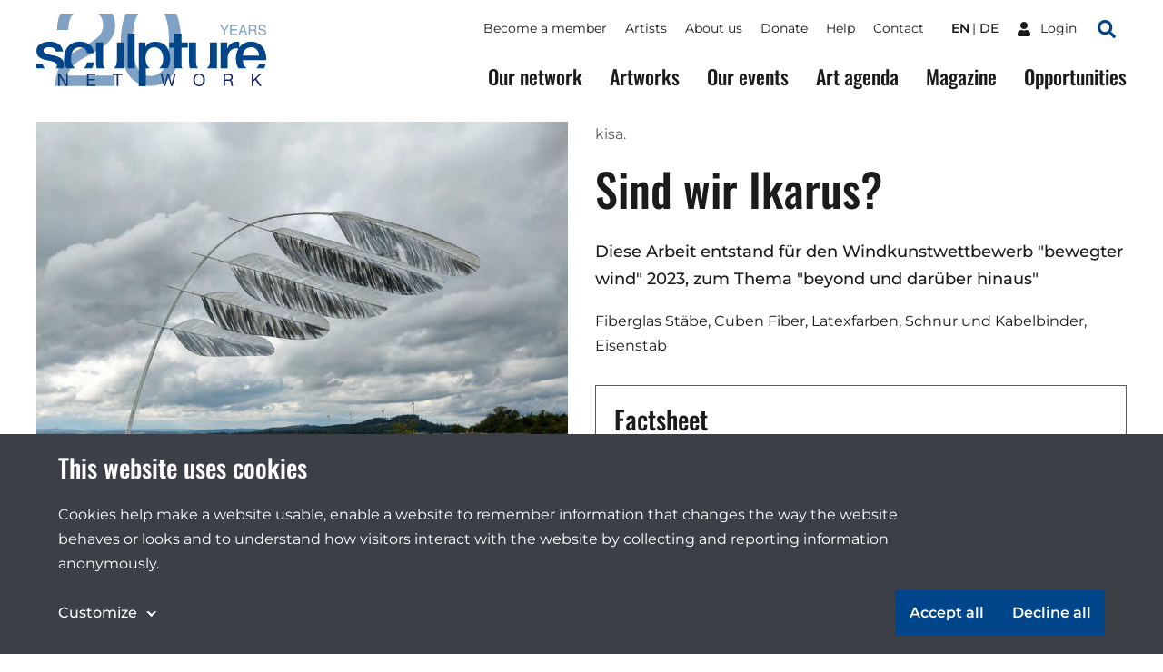

--- FILE ---
content_type: text/html;charset=utf-8
request_url: https://sculpture-network.org/en/artwork/67521/sind-wir-ikarus
body_size: 39567
content:
<!DOCTYPE html>
<html lang="en" class="environment-production">
<head>
    <meta charset="utf-8" />
    <meta http-equiv="X-UA-Compatible" content="IE=edge">
	<title>
		
			Sind wir Ikarus? |  Sculpture Network
		
	</title>
	
    <!--
		Website developed by:
		Marc Worrell & Dorien Drees 🖖

		Proudly powered by: Zotonic, the Erlang CMS <http://www.zotonic.com>
	-->

	<meta name="viewport" content="width=device-width, initial-scale=1.0" />
	<meta name="author" content="Sculpture Network" />
	<meta name="view-transition" content="same-origin" />

	<link href="/lib/css/cookie-consent~162990161.css" type="text/css" media="all" rel="stylesheet">




    
        <link rel="alternate" hreflang="en" href="https://sculpture-network.org/en/artwork/67521/sind-wir-ikarus">
        
    	   <link rel="alternate" hreflang="de" href="https://sculpture-network.org/de/artwork/67521/sind-wir-ikarus">
        <link rel="alternate" hreflang="x-default" href="https://sculpture-network.org/artwork/67521/sind-wir-ikarus">
    






    <link href="/lib/css/ol~151455789.css" type="text/css" media="all" rel="stylesheet">





    
        
        <link rel="canonical" href="https://sculpture-network.org/de/artwork/67521/sind-wir-ikarus">
        <link rel="shortlink" href="https://sculpture-network.org/de/id/67521">
        
    



    



    
    
    
    
        
            
                
                    
                    <meta name="description" content="Diese Arbeit entstand für den Windkunstwettbewerb &quot;bewegter wind&quot; 2023, zum Thema &quot;beyond und darüber hinaus&quot;">
                
            
        

        
            <script type="application/ld+json">{"@context":{"acl":"http:\/\/www.w3.org\/ns\/auth\/acl#","dbpedia":"http:\/\/dbpedia.org\/property\/","dbpedia-owl":"http:\/\/dbpedia.org\/ontology\/","dc":"http:\/\/purl.org\/dc\/elements\/1.1\/","dcterms":"http:\/\/purl.org\/dc\/terms\/","dctype":"http:\/\/purl.org\/dc\/dcmitype\/","foaf":"http:\/\/xmlns.com\/foaf\/0.1\/","geo":"http:\/\/www.w3.org\/2003\/01\/geo\/wgs84_pos#","rdf":"http:\/\/www.w3.org\/1999\/02\/22-rdf-syntax-ns#","rdfs":"http:\/\/www.w3.org\/2000\/01\/rdf-schema#","schema":"https:\/\/schema.org\/","vcard":"http:\/\/www.w3.org\/2006\/vcard\/ns#","vocab":"http:\/\/rdf.data-vocabulary.org\/#","xsd":"http:\/\/www.w3.org\/2001\/XMLSchema#"},"@graph":[{"@id":"https:\/\/sculpture-network.org\/#organization","@type":"schema:Organization","schema:description":null,"schema:name":"Untitled","schema:url":"https:\/\/sculpture-network.org\/"},{"@id":"https:\/\/sculpture-network.org\/","@type":"schema:WebSite","schema:description":null,"schema:name":"Sculpture Network","schema:potentialAction":[{"@type":"schema:SearchAction","schema:query-input":"required name=text","schema:target":{"@type":"schema:EntryPoint","schema:urlTemplate":"https:\/\/sculpture-network.org\/en\/search?qs={text}"}}],"schema:publisher":"https:\/\/sculpture-network.org\/#organization","schema:url":"https:\/\/sculpture-network.org\/"},{"@id":"https:\/\/sculpture-network.org\/en\/artwork\/67521\/sind-wir-ikarus","@type":"schema:WebPage","schema:about":{"@id":"https:\/\/sculpture-network.org\/de\/id\/67521","@type":"schema:CreativeWork","schema:author":[{"@id":"https:\/\/sculpture-network.org\/de\/id\/8046","@type":["schema:Person","schema:CreativeWork"],"schema:address":{"@type":"schema:PostalAddress","schema:addressCountry":"de"},"schema:dateCreated":"2016-11-25T13:54:22Z","schema:dateModified":"2025-03-28T08:57:02Z","schema:datePublished":"2016-11-25T13:54:00Z","schema:description":"Der Luftraum als Bühne","schema:familyName":"Sauer","schema:givenName":"Kirsten","schema:image":["https:\/\/sculpture-network.org\/image\/2025\/3\/28\/imag3787_1.jpg%28mediaclass-schema-org-1x1.ed084110b3b08047ee5ba7ef71b0d2e0ed3b1acb%29.jpg","https:\/\/sculpture-network.org\/image\/2025\/3\/28\/imag3787_1.jpg%28mediaclass-schema-org-4x3.ff34a6db3ea054562f36403cfada8d9cd9076085%29.jpg","https:\/\/sculpture-network.org\/image\/2025\/3\/28\/imag3787_1.jpg%28mediaclass-schema-org-16x9.1fd48307a03b244bf15e7befed6f64d7296a33b3%29.jpg"],"schema:inLanguage":"de","schema:name":"Kirsten Sauer","schema:url":"https:\/\/sculpture-network.org\/de\/artist\/8046\/kisa."}],"schema:dateCreated":"2023-08-15T14:13:46Z","schema:dateModified":"2023-08-15T15:37:53Z","schema:datePublished":"2023-01-01T23:00:00Z","schema:description":"Diese Arbeit entstand für den Windkunstwettbewerb \"bewegter wind\" 2023, zum Thema \"beyond und darüber hinaus\"","schema:image":["https:\/\/sculpture-network.org\/image\/2023\/8\/15\/imag9140_1.jpg%28mediaclass-schema-org-1x1.ed084110b3b08047ee5ba7ef71b0d2e0ed3b1acb%29.jpg","https:\/\/sculpture-network.org\/image\/2023\/8\/15\/imag9140_1.jpg%28mediaclass-schema-org-4x3.ff34a6db3ea054562f36403cfada8d9cd9076085%29.jpg","https:\/\/sculpture-network.org\/image\/2023\/8\/15\/imag9140_1.jpg%28mediaclass-schema-org-16x9.1fd48307a03b244bf15e7befed6f64d7296a33b3%29.jpg"],"schema:inLanguage":"de","schema:name":"Sind wir Ikarus?","schema:url":"https:\/\/sculpture-network.org\/de\/artwork\/67521\/sind-wir-ikarus"},"schema:dateCreated":"2023-08-15T14:13:46Z","schema:dateModified":"2023-08-15T15:37:53Z","schema:datePublished":"2023-01-01T23:00:00Z","schema:description":"Diese Arbeit entstand für den Windkunstwettbewerb \"bewegter wind\" 2023, zum Thema \"beyond und darüber hinaus\"","schema:image":["https:\/\/sculpture-network.org\/image\/2023\/8\/15\/imag9140_1.jpg%28mediaclass-schema-org-1x1.ed084110b3b08047ee5ba7ef71b0d2e0ed3b1acb%29.jpg","https:\/\/sculpture-network.org\/image\/2023\/8\/15\/imag9140_1.jpg%28mediaclass-schema-org-4x3.ff34a6db3ea054562f36403cfada8d9cd9076085%29.jpg","https:\/\/sculpture-network.org\/image\/2023\/8\/15\/imag9140_1.jpg%28mediaclass-schema-org-16x9.1fd48307a03b244bf15e7befed6f64d7296a33b3%29.jpg"],"schema:inLanguage":"en","schema:name":"Sind wir Ikarus?","schema:primaryImageOfPage":{"@id":"https:\/\/sculpture-network.org\/en\/id\/67521#primaryImageOfPage","@type":"schema:ImageObject","schema:caption":"IMAG9140_1.jpg","schema:contentUrl":"https:\/\/sculpture-network.org\/image\/2023\/8\/15\/imag9140_1.jpg%28mediaclass-schema-org-image.021187dd3fa306c9e0e624514c5c708416a2e030%29.jpg","schema:description":"IMAG9140_1.jpg","schema:height":800,"schema:name":"IMAG9140_1.jpg","schema:url":"https:\/\/sculpture-network.org\/image\/2023\/8\/15\/imag9140_1.jpg%28mediaclass-schema-org-image.021187dd3fa306c9e0e624514c5c708416a2e030%29.jpg","schema:width":1024},"schema:publisher":"https:\/\/sculpture-network.org\/#organization","schema:url":"https:\/\/sculpture-network.org\/en\/artwork\/67521\/sind-wir-ikarus"}]}</script>
        

        
            <meta property="og:site_name" content="Sculpture Network">
        
        
            <meta property="og:title" content="Sind wir Ikarus?">
            <meta property="og:description" content="Diese Arbeit entstand für den Windkunstwettbewerb &quot;bewegter wind&quot; 2023, zum Thema &quot;beyond und darüber hinaus&quot;">
            <meta property="og:url" content="https://sculpture-network.org/en/artwork/67521/sind-wir-ikarus">
            <meta property="og:updated_time" content="2023-08-15T17:37:53+02:00">
            <meta property="og:type" content="website">
        
        
            <meta property="og:image" content="https://sculpture-network.org/image/2023/8/15/imag9140_1.jpg%28mediaclass-meta-tag-image.1fd48307a03b244bf15e7befed6f64d7296a33b3%29.jpg">
        
        <meta property="og:locale" content="de">
    
    
    



    
    
    



    
        
    
    
    
    
    
        
            <script id="gtagScript" type="text/x-cookie-consent" async src="https://www.googletagmanager.com/gtag/js?id=G-QZSMS5NPVK" nonce="e9lVIng6wQJ5vRmQsPVy"></script>
            <script type="text/javascript" nonce="e9lVIng6wQJ5vRmQsPVy">
              window.dataLayer = window.dataLayer || [];
              function gtag(){dataLayer.push(arguments);}
              gtag('js', new Date());
              gtag('config', 'G-QZSMS5NPVK', { 'anonymize_ip': true });
            </script>
        
        
            <script id="gtmScript" type="text/x-cookie-consent" nonce="e9lVIng6wQJ5vRmQsPVy">
            (function(w,d,s,l,i){
                w[l] = w[l] || [];
                w[l].push({ 'gtm.start':new Date().getTime(), event:'gtm.js' });
                var f = d.getElementsByTagName(s)[0],
                    j = d.createElement(s),
                    dl = l!='dataLayer'?'&l='+l:'';
                j.setAttribute('nonce','e9lVIng6wQJ5vRmQsPVy');
                j.async = true;
                j.src = 'https://www.googletagmanager.com/gtm.js?id='+i+dl;
                f.parentNode.insertBefore(j,f);
            })(window,document,'script','dataLayer','GTM-KX2B6WC');
            </script>
        
        
    
    

    





<style type="text/css" nonce="e9lVIng6wQJ5vRmQsPVy">
    .z-wires-submitting {
        pointer-events: none;
        opacity: 0.5;
        background: url('/lib/images/spinner.gif') no-repeat center center;
    }
    body:has(.z-wires-submitting) {
        cursor: wait;
    }
</style>

<script type="text/javascript" nonce="e9lVIng6wQJ5vRmQsPVy">
    var zotonic = zotonic || {};

    zotonic.wiresLoaded = new Promise( (resolve) => { zotonic.wiresLoadedResolve = resolve; } );
    zotonic.wiresReady = new Promise( (resolve) => { zotonic.wiresReadyResolve = resolve; } );

    function zInitCatchSubmit(event) {
        if (event.target.tagName === 'FORM' && event.target.getAttribute('action') === 'postback') {
            event.preventDefault();
            event.target.classList.add('z-wires-submitting');
            zotonic.wiresReady.then(function() {
                setTimeout(() => {
                    event.target.dispatchEvent(event);
                    event.target.classList.remove('z-wires-submitting');
                }, 10);
            });
        }
    };
    document.documentElement.addEventListener('submit', zInitCatchSubmit);
    zotonic.wiresReady.then(function() {
        document.documentElement.removeEventListener('submit', zInitCatchSubmit);
    });
</script>
<script type="text/javascript" nonce="e9lVIng6wQJ5vRmQsPVy">
var cotonic = cotonic || {};


cotonic.readyResolve = null;
cotonic.ready = new Promise(function(resolve) { cotonic.readyResolve = resolve; });
cotonic.bridgeSocket = new WebSocket(
    window.location.origin.replace(/^http/, 'ws')+ '/mqtt-transport',
    [ 'mqtt' ]);
cotonic.bridgeSocket.binaryType = 'arraybuffer';


cotonic.bufferEvent = function(event) {
    const topic = event.target.getAttribute( "data-on"+event.type+"-topic" );
    if (typeof topic === "string") {
        let cancel = event.target.getAttribute( "data-on"+event.type+"-cancel" );
        if (cancel === null) {
            if (event.cancelable) {
                event.preventDefault();
            }
            event.stopPropagation();
        } else {
            switch (cancel) {
                case "0":
                case "no":
                case "false":
                    cancel = false;
                    break;
                case "preventDefault":
                    if (event.cancelable) {
                        event.preventDefault();
                    }
                    break;
                default:
                    if (event.cancelable) {
                        event.preventDefault();
                    }
                    event.stopPropagation();
                    break;
            }
        }
        cotonic.bufferedEvents.push(event);
    }
};
cotonic.bufferedEvents = [];
document.addEventListener("submit", cotonic.bufferEvent);
document.addEventListener("click", cotonic.bufferEvent);
cotonic.ready.then(
    function() {
        document.removeEventListener("submit", cotonic.bufferEvent);
        document.removeEventListener("click", cotonic.bufferEvent);
    });
</script>


	
		<link href="/lib/bootstrap/css/bootstrap~/css/style~z.growl~3013679357.css" type="text/css" media="all" rel="stylesheet">
	

	
</head>
<body class="t-artwork -artworks cat-artifact cat-artwork "  data-cotonic-pathname-search="slug=sind-wir-ikarus&zotonic_dispatch=artwork&zotonic_dispatch_path=artwork67521sind-wir-ikarus&zotonic_site=sculpturenetwork&z_language=en&id=67521">
	<div id="top"></div>
	<a href="#main-content" class="sr-only sr-only-focusable skip-link">Skip to main content</a>

	
        <nav class="nav-global">
    <button class="nav-global__toggle"><span class="visually-hidden">Toggle menu</span><i></i></button>

    
        <a href="/" class="nav-global__logo ">
    <svg xmlns="http://www.w3.org/2000/svg" fill="none" class="nav-global__logo__20" viewBox="0 0 251 145">
        <path fill="var(--primaryColor)" fill-rule="evenodd" d="M141.606 0a92.46 92.46 0 0 0-2.362 5.9c-5.075 14.095-7.612 30.97-7.612 50.623 0 25.372 4.229 45.59 12.686 60.652 10.149 18.042 25.614 27.063 46.395 27.063 23.037 0 39.629-11.034 49.778-33.104 7.008-15.385 10.511-34.837 10.511-58.356 0-21.588-2.927-39.18-8.782-52.778h-24.318a37.399 37.399 0 0 1 2.412 5.175c4.833 12.645 7.249 28.795 7.249 48.448 0 27.225-3.342 45.831-10.028 55.819-6.685 9.988-15.666 14.982-26.943 14.982-14.015 0-23.922-8.176-29.721-24.527-3.786-10.712-5.679-24.888-5.679-42.528 0-23.44 2.94-41.16 8.82-53.16A42.877 42.877 0 0 1 166.382 0h-24.776ZM11.402 0C7.426 8.852 5.334 19.767 5.126 32.745h22.11c.322-10.712 2.014-19.09 5.075-25.13C33.789 4.7 35.574 2.16 37.666 0H11.402Zm76.365 0c5.8 5.844 8.699 13.698 8.699 23.563 0 8.619-3.302 16.27-9.907 22.956-4.189 4.269-11.478 9.424-21.869 15.465l-23.197 13.41c-15.546 9.022-26.017 19.05-31.413 30.085-5.316 11.035-8.377 24.003-9.183 38.904h118.766v-20.539h-94.48c2.093-8.538 7.168-16.311 15.223-23.319 4.51-3.946 10.712-8.095 18.606-12.444l16.552-9.182c14.58-8.136 24.688-15.063 30.326-20.782 9.746-9.826 14.619-21.666 14.619-35.52 0-7.979-1.695-15.511-5.086-22.597H87.767Z" clip-rule="evenodd"/>
    </svg>

    <svg xmlns="http://www.w3.org/2000/svg" fill="none" class="nav-global__logo__years" viewBox="0 0 87 20">
        <path fill="var(--primaryColor)" d="M74.263 13.225c.06 1.061.31 1.923.751 2.585.841 1.24 2.323 1.86 4.445 1.86.951 0 1.817-.136 2.598-.408 1.512-.526 2.267-1.469 2.267-2.827 0-1.02-.318-1.745-.955-2.178-.645-.425-1.655-.794-3.03-1.108l-2.535-.573c-1.656-.374-2.828-.786-3.516-1.236-1.188-.78-1.782-1.948-1.782-3.502 0-1.681.581-3.06 1.744-4.14C75.413.62 77.06.082 79.192.082c1.961 0 3.625.476 4.992 1.427 1.376.942 2.064 2.454 2.064 4.534h-2.382c-.127-1.002-.4-1.77-.815-2.305-.773-.977-2.085-1.465-3.936-1.465-1.494 0-2.568.314-3.222.942-.653.629-.98 1.359-.98 2.19 0 .918.382 1.589 1.146 2.013.5.272 1.634.611 3.4 1.019l2.624.599c1.265.288 2.241.683 2.93 1.184 1.188.875 1.782 2.144 1.782 3.808 0 2.072-.755 3.553-2.267 4.445-1.503.891-3.252 1.337-5.247 1.337-2.326 0-4.148-.594-5.464-1.783-1.316-1.18-1.961-2.78-1.935-4.801h2.381ZM62.457 9.124c1.189 0 2.127-.238 2.815-.713.696-.476 1.044-1.333 1.044-2.573 0-1.333-.484-2.242-1.452-2.726-.518-.254-1.21-.382-2.076-.382h-6.19v6.394h5.859ZM54.064.552h8.66c1.427 0 2.603.209 3.528.625 1.758.798 2.636 2.27 2.636 4.419 0 1.12-.233 2.038-.7 2.75-.458.714-1.104 1.287-1.936 1.72.73.297 1.278.688 1.643 1.172.374.484.582 1.27.624 2.356l.09 2.509c.025.713.084 1.244.178 1.592.152.594.424.976.815 1.146v.42h-3.108a2.34 2.34 0 0 1-.204-.623c-.05-.255-.093-.748-.127-1.478l-.153-3.12c-.06-1.223-.514-2.042-1.363-2.458-.484-.23-1.243-.344-2.28-.344h-5.769v8.024h-2.534V.552ZM45.964 11.595l-2.84-8.266-3.019 8.265h5.859ZM41.799.552h2.866l6.788 18.71h-2.776l-1.898-5.604h-7.4l-2.024 5.604h-2.599L41.8.552ZM19.206.552h13.64v2.293h-11.17v5.68h10.33v2.165h-10.33v6.343h11.361v2.229H19.206V.552ZM.115.552h2.954l5.375 8.992L13.819.552h2.967l-7.068 11.17v7.54H7.183v-7.54L.115.552Z"/>
    </svg>

    <img src="/lib/images/logo.svg" alt="Sculpture network">
</a>
    

    

    
        <ul class="nav-global__language">
            
                <li>
                    <a href="/en/artwork/67521/sind-wir-ikarus" class="is-active">
                        en
                    </a>
                </li>
            
                <li>
                    <a href="/de/artwork/67521/sind-wir-ikarus" >
                        de
                    </a>
                </li>
            
        </ul>
    



    
    <a href="/en/logon" class="nav-global__logon"><i class="icon">
<svg xmlns="http://www.w3.org/2000/svg" viewBox="0 0 448 512" ><!-- Font Awesome Free 5.15.4 by @fontawesome - https://fontawesome.com License - https://fontawesome.com/license/free (Icons: CC BY 4.0, Fonts: SIL OFL 1.1, Code: MIT License) --><path id="icon-user" d="M224 256c70.7 0 128-57.3 128-128S294.7 0 224 0 96 57.3 96 128s57.3 128 128 128zm89.6 32h-16.7c-22.2 10.2-46.9 16-72.9 16s-50.6-5.8-72.9-16h-16.7C60.2 288 0 348.2 0 422.4V464c0 26.5 21.5 48 48 48h352c26.5 0 48-21.5 48-48v-41.6c0-74.2-60.2-134.4-134.4-134.4z" fill="#ffffff"/></svg>
</i> <span>Login</span></a>


    <a href="/search" class="nav-global__search-btn"><span class="visually-hidden">Search</span><i class="icon">
<svg xmlns="http://www.w3.org/2000/svg" viewBox="0 0 512 512"><!-- Font Awesome Free 5.15.4 by @fontawesome - https://fontawesome.com License - https://fontawesome.com/license/free (Icons: CC BY 4.0, Fonts: SIL OFL 1.1, Code: MIT License) --><path d="M505 442.7L405.3 343c-4.5-4.5-10.6-7-17-7H372c27.6-35.3 44-79.7 44-128C416 93.1 322.9 0 208 0S0 93.1 0 208s93.1 208 208 208c48.3 0 92.7-16.4 128-44v16.3c0 6.4 2.5 12.5 7 17l99.7 99.7c9.4 9.4 24.6 9.4 33.9 0l28.3-28.3c9.4-9.4 9.4-24.6.1-34zM208 336c-70.7 0-128-57.2-128-128 0-70.7 57.2-128 128-128 70.7 0 128 57.2 128 128 0 70.7-57.2 128-128 128z" fill="#004489"/></svg>
</i></a>

    <div class="nav-global__top">
        <div class="main-container">
            

    <ul id="navigation" class="nav-global__top__menu">
    
        
            
                <li class="">
                    <a href="/en/become-member" class="page_become_member">
                        Become a member
                    </a>
                </li>
            
        
    
        
            
                <li class="">
                    <a href="/en/page/53788/artists" class="page_artists">
                        Artists
                    </a>
                </li>
            
        
    
        
            
                <li class="">
                    <a href="/en/page/50655/about-us" class="node_15">
                        About us
                    </a>
                </li>
            
        
    
        
            
                <li class="">
                    <a href="/en/donate" class="node_7107">
                        Donate
                    </a>
                </li>
            
        
    
        
            
                <li class="">
                    <a href="/en/page/71651/help" class="page_help">
                        Help
                    </a>
                </li>
            
        
    
        
            
                <li class="">
                    <a href="/en/contact" class="page_contact">
                        Contact
                    </a>
                </li>
            
        
    
    
    </ul>



            

    
        <ul class="nav-global__top__language">
            
                <li>
                    <a href="/en/artwork/67521/sind-wir-ikarus" class="is-active">
                        en
                    </a>
                </li>
            
                <li>
                    <a href="/de/artwork/67521/sind-wir-ikarus" >
                        de
                    </a>
                </li>
            
        </ul>
    



            
    <a href="/en/logon" class="nav-global__top__logon"><i class="icon">
<svg xmlns="http://www.w3.org/2000/svg" viewBox="0 0 448 512" ><!-- Font Awesome Free 5.15.4 by @fontawesome - https://fontawesome.com License - https://fontawesome.com/license/free (Icons: CC BY 4.0, Fonts: SIL OFL 1.1, Code: MIT License) --><path id="icon-user" d="M224 256c70.7 0 128-57.3 128-128S294.7 0 224 0 96 57.3 96 128s57.3 128 128 128zm89.6 32h-16.7c-22.2 10.2-46.9 16-72.9 16s-50.6-5.8-72.9-16h-16.7C60.2 288 0 348.2 0 422.4V464c0 26.5 21.5 48 48 48h352c26.5 0 48-21.5 48-48v-41.6c0-74.2-60.2-134.4-134.4-134.4z" fill="#ffffff"/></svg>
</i> <span>Login</span></a>


            <a href="/en/search" class="nav-global__top__search"><i class="icon">
<svg xmlns="http://www.w3.org/2000/svg" viewBox="0 0 512 512"><!-- Font Awesome Free 5.15.4 by @fontawesome - https://fontawesome.com License - https://fontawesome.com/license/free (Icons: CC BY 4.0, Fonts: SIL OFL 1.1, Code: MIT License) --><path d="M505 442.7L405.3 343c-4.5-4.5-10.6-7-17-7H372c27.6-35.3 44-79.7 44-128C416 93.1 322.9 0 208 0S0 93.1 0 208s93.1 208 208 208c48.3 0 92.7-16.4 128-44v16.3c0 6.4 2.5 12.5 7 17l99.7 99.7c9.4 9.4 24.6 9.4 33.9 0l28.3-28.3c9.4-9.4 9.4-24.6.1-34zM208 336c-70.7 0-128-57.2-128-128 0-70.7 57.2-128 128-128 70.7 0 128 57.2 128 128 0 70.7-57.2 128-128 128z" fill="#004489"/></svg>
</i> <span class="visually-hidden">Search</span></a>
        </div>
    </div>

    <div class="nav-global__menu">
        <div class="main-container">
            <div class="nav-global__menu__main">
        	   

    <ul id="navigation" class="">
    
        
            
                <li class="">
                    <a href="/en/our-network" class="page_our_network">
                        Our network
                    </a>
                </li>
            
        
    
        
            
                <li class="">
                    <a href="/en/artworks" class="page_artworks">
                        Artworks
                    </a>
                </li>
            
        
    
        
            
                <li class="">
                    <a href="/en/our-events" class="page_our_events">
                        Our events
                    </a>
                </li>
            
        
    
        
            
                <li class="">
                    <a href="/en/art-agenda" class="page_art_agenda">
                        Art agenda
                    </a>
                </li>
            
        
    
        
            
                <li class="">
                    <a href="/en/magazine" class="page_magazine">
                        Magazine
                    </a>
                </li>
            
        
    
        
            
                <li class="">
                    <a href="/en/page/51991/opportunities" class="page_opportunities">
                        Opportunities
                    </a>
                </li>
            
        
    
    
    </ul>


            </div>

            <div class="nav-global__menu__top">
                

    <ul id="navigation" class="">
    
        
            
                <li class="">
                    <a href="/en/become-member" class="page_become_member">
                        Become a member
                    </a>
                </li>
            
        
    
        
            
                <li class="">
                    <a href="/en/page/53788/artists" class="page_artists">
                        Artists
                    </a>
                </li>
            
        
    
        
            
                <li class="">
                    <a href="/en/page/50655/about-us" class="node_15">
                        About us
                    </a>
                </li>
            
        
    
        
            
                <li class="">
                    <a href="/en/donate" class="node_7107">
                        Donate
                    </a>
                </li>
            
        
    
        
            
                <li class="">
                    <a href="/en/page/71651/help" class="page_help">
                        Help
                    </a>
                </li>
            
        
    
        
            
                <li class="">
                    <a href="/en/contact" class="page_contact">
                        Contact
                    </a>
                </li>
            
        
    
    
    </ul>


            </div>
        </div>
    </div>
</nav>

    

    
    
		
	

    
    	<main id="main-content">
			
	<header class="main-container header header-artwork">
		<div class="header-artwork__img">
			<a href="/image/2023/8/15/imag9140_1.jpg%281000x%29%284TYfjkYKqff9GxRoVBgDnF3nsdfCe5agUGJI7mFVPHQ%29.jpg"
            data-fancybox="gallery" 
            
            >
            	
	            <img src='/image/2023/8/15/imag9140_1.jpg%28mediaclass-artwork-display.f72c3395c56b3bc8dbc7bd8805807035b6b4151f%29.jpg' decoding='async' class='mediaclass-artwork-display' width='800' height='648' alt='IMAG9140_1.jpg'>
			</a>
		</div>
		<div class="header-artwork__content">
			<p>
				
					<a href="/en/artist/8046/kisa.">kisa.</a>
				
			</p>
			<h1 class="header__title">Sind wir Ikarus?</h1>
			<div class="body-text" >
				<p class="summary">Diese Arbeit entstand für den Windkunstwettbewerb &quot;bewegter wind&quot; 2023, zum Thema &quot;beyond und darüber hinaus&quot;</p>
				<p>Fiberglas Stäbe, Cuben Fiber, Latexfarben, Schnur und Kabelbinder, Eisenstab</p>
				
			</div>
			
			<div class="artwork-factsheet">
				<h2>Factsheet</h2>
				<dl>
					
						<dt>Dimensions</dt>
						<dd>400cm, 400cm, 10cm <small>(Height, Width, Depth)</small></dd>
					

					
						<dt>Weight</dt>
						<dd>3kg</dd>
					

					

					

					

					

					
						<dt>Year</dt>
						<dd>2023</dd>
					

					

					
						<dt>Material</dt>
						<dd><a href="/en/search?qhasanyobject=430">Movement</a>, <a href="/en/search?qhasanyobject=427">Plastic</a>, <a href="/en/search?qhasanyobject=425">Mixed Media</a></dd>
					

					

					
						<dt>Style</dt>
						<dd><a href="/en/search?qhasanyobject=449">Land Art</a>, <a href="/en/search?qhasanyobject=445">Kinetic Art</a>, <a href="/en/search?qhasanyobject=459">Monumental</a></dd>
					

					
						<dt>Theme</dt>
						<dd><a href="/en/search?qhasanyobject=465">Society</a></dd>
					
					
				</dl>
			</div>
			<a href="/en/artist/8046/kisa.#artworks" class="btn -icon-after">All artworks from kisa. 
<svg viewBox="0 0 16 9" version="1.1" xmlns="http://www.w3.org/2000/svg" xmlns:xlink="http://www.w3.org/1999/xlink">
    <g id="Button-with-icon---color" transform="translate(-100.000000, -18.000000)" fill="#ffffff" fill-rule="nonzero">
        <path d="M115.707017,21.8658605 L111.706822,18.2638212 C111.316178,17.9120596 110.681772,17.9120596 110.291127,18.2638212 C109.900483,18.6155829 109.900483,19.1868438 110.291127,19.5386054 L112.58499,21.6041498 L101.000049,21.6041498 C100.446897,21.6041498 100,22.0065651 100,22.5046596 C100,23.0027541 100.446897,23.4051694 101.000049,23.4051694 L112.58499,23.4051694 L110.291127,25.4707138 C109.900483,25.8224755 109.900483,26.3937364 110.291127,26.745498 C110.681772,27.0972597 111.316178,27.0972597 111.706822,26.745498 L115.707017,23.1434588 C116.097661,22.788883 116.097661,22.2176221 115.707017,21.8658605 Z" id="Path"></path>
    </g>
</svg>
</a>
		</div>
	</header>

	<div class="main-container">
		<div class="grid">
			
				
					<figure class="card -media">
    
        <a href="/image/2023/8/15/img_20230813_wa0028_cosmo.jpg%28mediaclass-large.8b235ce26253dcc14958054bc065d9a65f0fd09b%29.jpg"
            data-fancybox="gallery" 
            
            >
    
            <img src="/image/2023/8/15/img_20230813_wa0028_cosmo.jpg%28450x%29%28lossless%29%28SIBzDVDQoNPiMD1o5bHciwaoGOllMKL9Bf1aqZjJ_Cw%29.png" alt="">
        </a>

    
</figure>
				
			
		</div>
	</div>

	    </main>
    

    
        <!--Footer-->
<a href="#top" class="btn-scroll-top"><span class="visually-hidden">Scroll to top of the page</span></a>
<footer class="main-footer">
    <div class="main-container main-footer__columns">
        <div class="main-footer__column -contact">
            <div class="main-footer__column__container">
                <h3>Sculpture Network</h3>

                <div class="body-text">
                    <p><strong>Sculpture Network e.V.<br /></strong>Register: Nr. 23307 B  <br />Berlin-Charlottenburg</p>
<p><a href="https://sculpture-network.org/en/Impressum">Association Seat</a></p>
<p><strong>Postal Address <br /></strong>Sculpture Network e. V. <br />Postfach  65077 <br />81214 München</p>
<p><a rel="nofollow noopener noreferrer" href="mailto:anne.berk@sculpture-network.org" target="_blank">Representative</a></p>
<p>Tel.: +49 1520 51 67 586<br />Office Hours: Mon/Fri 8:30 - 13:30<br /><br /></p>
<p> </p>
                </div>
            </div>
        </div>

        <div class="main-footer__column">
            <div class="main-footer__column__container">
                <h3>Menu</h3>
                

    <ul id="navigation" class="">
    
        
            
                <li class="">
                    <a href="/en/page/71651/help" class="page_help">
                        Help
                    </a>
                </li>
            
        
    
        
            
                <li class="">
                    <a href="/en/page/66186/partners" class="">
                        Partners
                    </a>
                </li>
            
        
    
        
            
                <li class="">
                    <a href="/en/Impressum" class="node_6637">
                        Legal Notice (Impressum)
                    </a>
                </li>
            
        
    
        
            
                <li class="">
                    <a href="/en/Facts-und-Figures" class="node_10202">
                        Facts &amp; Figures
                    </a>
                </li>
            
        
    
        
            
                <li class="">
                    <a href="/en/page/69750/sculpture-network-bylaws" class="page_bylaws">
                        Sculpture Network Bylaws
                    </a>
                </li>
            
        
    
        
            
                <li class="">
                    <a href="/en/page/51100/data-privacy" class="page_data_privacy">
                        Data Privacy
                    </a>
                </li>
            
        
    
        
            
                <li class="">
                    <a href="/en/page/52133/press" class="node_10549">
                        Press
                    </a>
                </li>
            
        
    
        
            
                <li class="">
                    <a href="/en/jobs" class="node_6609">
                        Careers
                    </a>
                </li>
            
        
    
        
            
                <li class="">
                    <a href="/en/page/66187/file-a-complaint" class="">
                        File a Complaint
                    </a>
                </li>
            
        
    
        
            
                <li class="">
                    <a href="/en/page/66188/cookies" class="">
                        Cookies
                    </a>
                </li>
            
        
    
        
            
                <li class="">
                    <a href="/en/page/66189/accessibility-statement" class="">
                        Accessibility Statement
                    </a>
                </li>
            
        
    
    
    </ul>


            </div>
        </div>

        <div class="main-footer__column -social">
            <div class="main-footer__column__container">
                <h3>Newsletter</h3>

                <p>Stay informed about sculpture in Europe and the world.</p>

                <div class="mailinglist_subscribe">
    

    <div id="u3JWS6M1D0X2-form-form" class="mailinglist_subscribe__form">
        
            

    
        
    

    
        <form id="u3JWS6M1D0X2-form" method="post" action="postback" class="main-footer__newsletter">
            <input type="email" id="uFV5TOIDMC0R-email" name="email" value="" placeholder="you@example.com" />
            
            <button class='btn' type='submit' id='whrzqj'>Subscribe</button>
        </form>
    


        
    </div>

    <div id="u3JWS6M1D0X2-form-done" class="mailinglist_subscribe__done" style="display:none">
        <p>
        Your e-mail address is added to the mailing list. A confirmation mail is sent to your e-mail address and will arrive shortly. When you don’t receive it, then please check your spam folder.
        </p>
    </div>

    <p id="u3JWS6M1D0X2-form-error" class="mailinglist_subscribe__error error" style="display:none">
        Sorry, I could not subscribe you to the mailing list. Please try again later or with another e-mail address.
    </p>

    <p class="mailinglist_subscribe__help">Your email address will be used to send you our newsletter. For further information, please refer to our <a href="/en/page/51100/data-privacy">privacy policy</a>.</p>
</div>

                <ul>
                    <li>
                        <a href="https://www.instagram.com/sculpturenetwork/" rel="noopener noreferrer">
                            <span>
<svg xmlns="http://www.w3.org/2000/svg" viewBox="0 0 448 512" ><!-- Font Awesome Free 5.15.4 by @fontawesome - https://fontawesome.com License - https://fontawesome.com/license/free (Icons: CC BY 4.0, Fonts: SIL OFL 1.1, Code: MIT License) --><path d="M224.1 141c-63.6 0-114.9 51.3-114.9 114.9s51.3 114.9 114.9 114.9S339 319.5 339 255.9 287.7 141 224.1 141zm0 189.6c-41.1 0-74.7-33.5-74.7-74.7s33.5-74.7 74.7-74.7 74.7 33.5 74.7 74.7-33.6 74.7-74.7 74.7zm146.4-194.3c0 14.9-12 26.8-26.8 26.8-14.9 0-26.8-12-26.8-26.8s12-26.8 26.8-26.8 26.8 12 26.8 26.8zm76.1 27.2c-1.7-35.9-9.9-67.7-36.2-93.9-26.2-26.2-58-34.4-93.9-36.2-37-2.1-147.9-2.1-184.9 0-35.8 1.7-67.6 9.9-93.9 36.1s-34.4 58-36.2 93.9c-2.1 37-2.1 147.9 0 184.9 1.7 35.9 9.9 67.7 36.2 93.9s58 34.4 93.9 36.2c37 2.1 147.9 2.1 184.9 0 35.9-1.7 67.7-9.9 93.9-36.2 26.2-26.2 34.4-58 36.2-93.9 2.1-37 2.1-147.8 0-184.8zM398.8 388c-7.8 19.6-22.9 34.7-42.6 42.6-29.5 11.7-99.5 9-132.1 9s-102.7 2.6-132.1-9c-19.6-7.8-34.7-22.9-42.6-42.6-11.7-29.5-9-99.5-9-132.1s-2.6-102.7 9-132.1c7.8-19.6 22.9-34.7 42.6-42.6 29.5-11.7 99.5-9 132.1-9s102.7-2.6 132.1 9c19.6 7.8 34.7 22.9 42.6 42.6 11.7 29.5 9 99.5 9 132.1s2.7 102.7-9 132.1z" fill="#1B1B1B"/></svg>
</span> Instagram
                        </a>
                    </li>
                    <li>
                        <a href="https://www.facebook.com/sculpture.network/" rel="noopener noreferrer">
                        <span>
<svg xmlns="http://www.w3.org/2000/svg" viewBox="0 0 512 512" ><!--! Font Awesome Free 6.2.0 by @fontawesome - https://fontawesome.com License - https://fontawesome.com/license/free (Icons: CC BY 4.0, Fonts: SIL OFL 1.1, Code: MIT License) Copyright 2022 Fonticons, Inc. --><path d="M504 256C504 119 393 8 256 8S8 119 8 256c0 123.78 90.69 226.38 209.25 245V327.69h-63V256h63v-54.64c0-62.15 37-96.48 93.67-96.48 27.14 0 55.52 4.84 55.52 4.84v61h-31.28c-30.8 0-40.41 19.12-40.41 38.73V256h68.78l-11 71.69h-57.78V501C413.31 482.38 504 379.78 504 256z" fill="#1B1B1B"/></svg>
</span> Facebook</a>
                    </li>
                    <li>
                        <a href="https://www.linkedin.com/company/sculpture-network" rel="noopener noreferrer">
                        <span>
<svg xmlns="http://www.w3.org/2000/svg" viewBox="0 0 448 512" ><!--! Font Awesome Free 6.2.0 by @fontawesome - https://fontawesome.com License - https://fontawesome.com/license/free (Icons: CC BY 4.0, Fonts: SIL OFL 1.1, Code: MIT License) Copyright 2022 Fonticons, Inc. --><path d="M416 32H31.9C14.3 32 0 46.5 0 64.3v383.4C0 465.5 14.3 480 31.9 480H416c17.6 0 32-14.5 32-32.3V64.3c0-17.8-14.4-32.3-32-32.3zM135.4 416H69V202.2h66.5V416zm-33.2-243c-21.3 0-38.5-17.3-38.5-38.5S80.9 96 102.2 96c21.2 0 38.5 17.3 38.5 38.5 0 21.3-17.2 38.5-38.5 38.5zm282.1 243h-66.4V312c0-24.8-.5-56.7-34.5-56.7-34.6 0-39.9 27-39.9 54.9V416h-66.4V202.2h63.7v29.2h.9c8.9-16.8 30.6-34.5 62.9-34.5 67.2 0 79.7 44.3 79.7 101.9V416z" fill="#1B1B1B"/></svg>
</span> Linkedin</a>
                    </li>
                </ul>
            </div>
        </div>
    </div>

    <div class="main-footer__bottom">
        <div class="main-container">
            &copy;  2026 | Powered by <a href="https://www.zotonic.com">Zotonic</a>
        </div>
    </div>
</footer>
    

    
	    
	

	
    


    
<script src="/lib/js/apps/jquery-latest.min~jquery-ui-latest.min~/js/modules/jquery.ui.touch-punch.min~2968393936.js" type="text/javascript" nonce="e9lVIng6wQJ5vRmQsPVy"></script>

<script src="/lib-min/js/modules/z.live~z.forminit~/js/models/loadmore~/js/modules/jstz.min~/cotonic/cotonic~/js/apps/zotonic-wired~z.widgetmanager~/js/modules/z.notice~z.imageviewer~z.dialog~z.popupwindow~livevalidation-1.3~jquery.loadmask~/bootstrap/js/bootstrap.min~/js/zotonic-search-view~fancybox.min~app~107056286.js" type="text/javascript" nonce="e9lVIng6wQJ5vRmQsPVy"></script>



<script type="text/javascript" nonce="e9lVIng6wQJ5vRmQsPVy">
    $(function()
    {
        $.widgetManager();
    });
</script>

<script type='text/javascript' nonce='e9lVIng6wQJ5vRmQsPVy'>cotonic.ready.then(function() { cotonic.spawn_named("auth", "/lib/js/zotonic.auth.worker~158074940.js", "/lib/cotonic/cotonic-worker~160696395.js",{"auth":{"is_authenticated":false,"options":{},"preferences":{"language":"en","timezone":"Europe\/Berlin"},"status":"ok","user_id":null,"username":null}});});</script>

	




<script src="/lib/js/z.cookie_consent~145033248.js" type="text/javascript" nonce="e9lVIng6wQJ5vRmQsPVy"></script>
    
         
    


	

	

<script type='text/javascript' nonce='e9lVIng6wQJ5vRmQsPVy'>
z_script_nonce = 'e9lVIng6wQJ5vRmQsPVy';
window.zotonicPageInit = function() {

$('#u3JWS6M1D0X2-form').data('z_submit_postback',"[base64]");

z_event_register("cookie-consent", function(zEvtArgs) {
            if ($('#cookie-consent').length == 0) {
                    z_event('cookie-consent-banner', {});
            }
    ;});

z_event_register("cookie-consent-banner", function(zEvtArgs) {z_queue_postback('window', '[base64]', typeof(zEvtArgs) != 'undefined' ? zEvtArgs : undefined);});

z_set_validator_postback('uFV5TOIDMC0R-email', 'FLdp_ATVzbZVAPCvIEMewoDHE2_c11dJ4ydPbaHFIrQMyW4Kg2gDbQAAABJ1RlY1VE9JRE1DMFItZW1haWxtAAAABWVtYWlsbAAAAAJoA3cFZW1haWx3FHZhbGlkYXRvcl9iYXNlX2VtYWlsamgDdwhwcmVzZW5jZXcXdmFsaWRhdG9yX2Jhc2VfcHJlc2VuY2Vqag');
z_init_validator("uFV5TOIDMC0R-email", {name:"email"});
z_add_validator("uFV5TOIDMC0R-email", "email", {});
z_add_validator("uFV5TOIDMC0R-email", "presence", {});
z_language="en";z_languages=["en","de"];z_init_postback_forms();
z_default_form_postback = "AobAC5iZhxi5KnbV1Z2-D0xB5HL7tO8QH7eRFekz0IR31CUBg2gFbQAAAAZzdWJtaXR3CXVuZGVmaW5lZHcJdW5kZWZpbmVkbQAAAAB3D2NvbnRyb2xsZXJfcGFnZQ";if (typeof zotonic.wiresReadyResolve == 'function') { zotonic.wiresReadyResolve(); }
};
</script>

</body>
</html>